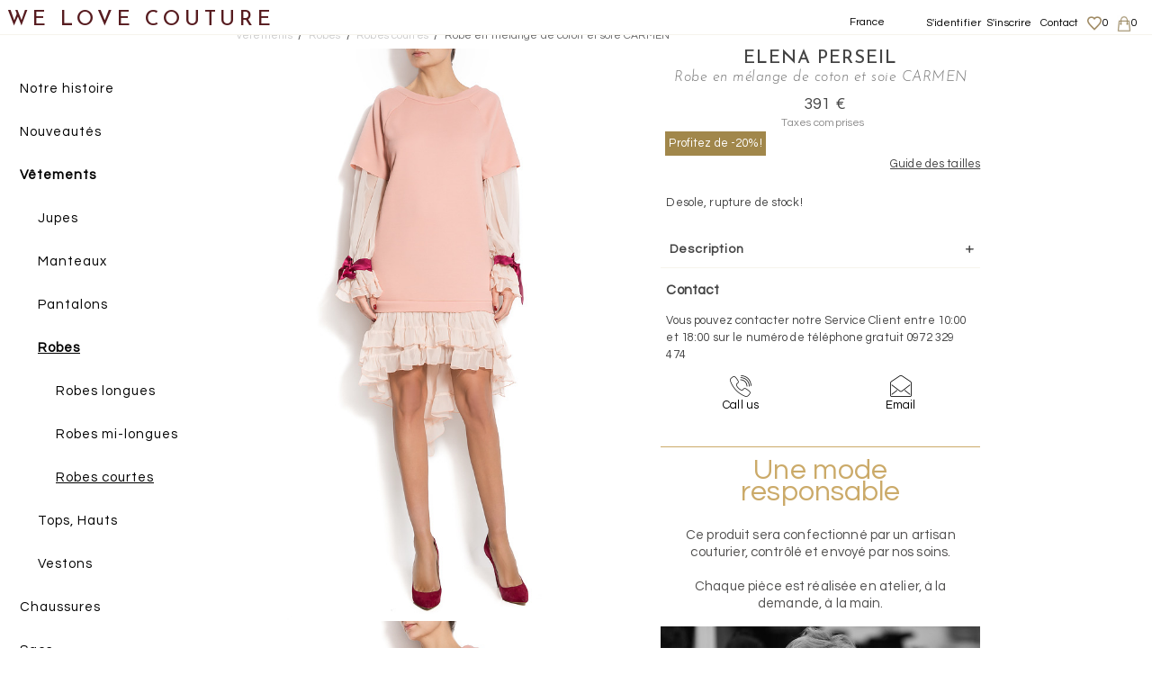

--- FILE ---
content_type: text/html; charset=utf-8
request_url: https://fr.welovecouture.com/elena-perseil/vetements/robes/robes-courtes/robe-en-mlange-de-coton-et-soie-carmen/
body_size: 18657
content:
<!doctype html>
<html>
<head>
        <title>Robe en mélange de coton et soie - Robes courtes Robes sur mesure</title>
            <link rel="canonical" href="https://fr.welovecouture.com/elena-perseil/vetements/robes/robes-courtes/robe-en-mlange-de-coton-et-soie-carmen"/>        <meta charset="utf-8">
    <meta http-equiv="X-UA-Compatible" content="IE=edge">
    <meta name="viewport" content="width=device-width, initial-scale=1, maximum-scale=1.0, user-scalable=0">
    <meta name="theme-color" content="#EEDDF0"/>
    <meta name="description" content="Dans sa dernière collection, Elena Perseil présente une robe en soie mélangée qui se distingue par un ourlet asymétrique. Extrêmement féminine,"/>
    <meta name="google-site-verification" content="7FoDS4BKGfeFl1PZ5Gt_vapnQmj4kCV3_2TR89NWQdk"/>
    <meta name="alexaVerifyID" content="U2Drv-Aqpzu_RIh8fLWI8vyGpvc"/>
    <meta name="p:domain_verify" content="4a85b906c9c64b4ba8902b2e6a2c7c73"/>
        <!-- Google Tag Manager -->
    <script>(function(w,d,s,l,i){w[l]=w[l]||[];w[l].push({'gtm.start':new Date().getTime(),event:'gtm.js'});var f=d.getElementsByTagName(s)[0],j=d.createElement(s),dl=l!='dataLayer'?'&l='+l:'';j.async=true;j.src='https://www.googletagmanager.com/gtm.js?id='+i+dl;f.parentNode.insertBefore(j,f);})(window,document,'script','dataLayer','GTM-M96H2M');</script>
    <!-- End Google Tag Manager -->
    <link href="https://fonts.googleapis.com/css2?family=Questrial&family=Josefin+Sans:ital,wght@0,100;0,300;0,500;0,600;0,700;1,100;1,300;1,600;1,700&display=swap" rel="stylesheet">
    <link rel="apple-touch-icon" sizes="180x180" href="https://static.welovecouture.com/css/img/apple-touch-icon.png?v=kPgXvKQn9e">
    <link rel="icon" type="image/png" sizes="32x32" href="https://static.welovecouture.com/css/img/favicon-32x32.png?v=kPgXvKQn9e">
    <link rel="icon" type="image/png" sizes="16x16" href="https://static.welovecouture.com/css/img/favicon-16x16.png?v=kPgXvKQn9e">
    <link rel="mask-icon" href="https://static.welovecouture.com/css/img/safari-pinned-tab.svg?v=kPgXvKQn9e" color="#5bbad5">
    <link rel="shortcut icon" href="https://static.welovecouture.com/css/img/favicon.ico?v=kPgXvKQn9e">
    <link rel="stylesheet" href="https://fr.welovecouture.com/css/allv3.min.css?_=1" type="text/css" media="print, projection, screen"/>
    <link rel="stylesheet" href="https://cdnjs.cloudflare.com/ajax/libs/font-awesome/4.7.0/css/font-awesome.min.css">
        <link rel="alternate" href="https://www.welovecouture.com/elena-perseil/clothing/dresses/mini/carmen-cotton-blend-and-silk-dress/" hreflang="en"/>
<link rel="alternate" href="https://ro.welovecouture.com/elena-perseil/imbracaminte/rochii/rochii-scurte/rochie-din-amestec-de-bumbac-si-matase-carmen/" hreflang="ro-ro"/>
<link rel="alternate" href="https://fr.welovecouture.com/elena-perseil/vetements/robes/robes-courtes/robe-en-mlange-de-coton-et-soie-carmen/" hreflang="fr-fr"/>
<link rel="alternate" href="https://uk.welovecouture.com/elena-perseil/clothing/dresses/mini/carmen-cotton-blend-and-silk-dress/" hreflang="en-gb"/>
    <!--    <script src="--><!--js/jquery/jquery.js" type="text/javascript"></script>-->
    <!--<script src="https://fr.welovecouture.com/js/jquery.validate.min.js" type="text/javascript"></script>-->
    <!--    <script src="--><!--js/jquery-ui-1.11.4.custom/jquery-ui.js" type="text/javascript"></script>-->
    <!--    <script src="--><!--js/owl.carousel.b3.js" type="text/javascript"></script><!-- 2.0.0 -->
    <script src="https://fr.welovecouture.com/js/libs.js" type="text/javascript"></script><!-- 2.0.0 -->
    <link rel="stylesheet" href="https://fr.welovecouture.com/js/jquery-ui/jquery-ui.css">

    <script src="https://fr.welovecouture.com/js/jquery-ui/jquery-ui.js"></script>
    <script src="https://fr.welovecouture.com/js/functions_new.js?_=11122019h" type="text/javascript"></script>
    <script src="https://fr.welovecouture.com/js/jquery-eu-cookie-law-popup.js"></script>
        <script type="text/javascript">var newsletteremailerror="E-mail incorrect !";var completeazausername="Completati username";var completeazaparola="Completati parola";var alegeculoare="Merci de choisir une couleur";var alegetimarime="Merci de choisir une taille";var nepareraustocepuizat="Desole, rupture de stock!";var stocepuizat="&Eacute;puis&eacute;";var error_email_invalid="Introduisez une adresse mail valide";var wish_general_error="Eroare server. Incercati din nou!";var formularul_contine_erori="Le formulaire comporte des erreurs";var toate_campurile_obligatorii="Tous les champs sont obligatoires";var login_err="Le mot de passe saisi est incorrect.";var mtm_confirm="&Ecirc;tes-vous s&ucirc;r de vouloir remplacer vos mensurations dans votre compte ?";var server='https://fr.welovecouture.com/';var server_img='https://img.welovecouture.com/';var ajax_urls=Array();ajax_urls['cos']="https://fr.welovecouture.com/cosAddProdus.php";ajax_urls['wish']="https://fr.welovecouture.com/addfav.php";var websites=Array();websites['ro']='https://ro.welovecouture.com/';websites['fr']='https://fr.welovecouture.com/';websites['en']='https://www.welovecouture.com/';var debug=false;var lang='fr';var blogvotnereusit='Votul nu s-a putut inregistra, va rugam incercati din nou!';var pgfinalcomanda='merci-pour-votre-commande';</script>

<script>(function(i,s,o,g,r,a,m){i[r]=i[r]||[],i['abtiming']=1*new Date();a=s.createElement(o),m=s.getElementsByTagName(o)[0];a.async=1;a.src=g;m.parentNode.insertBefore(a,m)})(window,document,'script','//try.abtasty.com/3e79ad67ab69bcf1a1507d94f308eddf.js','_abtasty');</script>
<style>.ui-menu .ui-menu-item{outline:none}.ui-menu{border:none!important;padding-top:10px;margin-top:30px!important;background-color:#fff;font-family:"Questrial",Arial,Helvetica,Verdana,sans-serif;font-size:14px}.ui-menu .ui-menu-item a{height:10px;border:none!important;font-style:inherit}ui-state-active,.ui-widget-content .ui-state-active,.ui-widget-header .ui-state-active,a.ui-button:active,.ui-button:active,.ui-button.ui-state-active:hover{background-color:#f2f3f5!important;text-decoration:underline;border:none;color:#000}</style>
</head>
<body class=" ">
<!-- Google Tag Manager (noscript) -->
<noscript><iframe src="https://www.googletagmanager.com/ns.html?id=GTM-M96H2M" height="0" width="0" style="display:none;visibility:hidden"></iframe></noscript>
<!-- End Google Tag Manager (noscript) -->


 
<span id="hu" data-id="0"></span>
<div id="langsw" class="col-xs-12 col-sm-12 hidden-md hidden-lg hidden-lg">
    <ul id="mobile-lang-switch-content" style="padding-left: 0; padding-right: 0;">
        <li id="inchide">X</li>
        <p style="font-size: 19px;text-align: center;font-weight: bold; margin-bottom: 2rem;">Pays, langue, devise</p>
        <li style="border-bottom: 1px solid black;margin-bottom: 0.8rem;">
            <a class="mobile-menu-lang menu-flag-fr" data-lang="fr" href="#">France <span style="color: #6f6d6d;">(selected)</span> <span id="currency">EUR</span></a>
        </li>
        <li>
            <a class="mobile-menu-lang menu-flag-uk" data-lang="uk" href="https://fr.welovecouture.com/setlang.php?lang=uk&goback=http%3A%2F%2Ffr.welovecouture.com%2Felena-perseil%2Fvetements%2Frobes%2Frobes-courtes%2Frobe-en-mlange-de-coton-et-soie-carmen%2F">Royaume-Uni <span id="currency">GPD</span></a>
        </li>
        <li>
            <a class="mobile-menu-lang menu-flag-us" data-lang="en" href="https://fr.welovecouture.com/setlang.php?lang=en&goback=http%3A%2F%2Ffr.welovecouture.com%2Felena-perseil%2Fvetements%2Frobes%2Frobes-courtes%2Frobe-en-mlange-de-coton-et-soie-carmen%2F">Europe <span id="currency">EUR</span></a>
        </li>
        <li>
            <a class="mobile-menu-lang menu-flag-ro" data-lang="ro" href="https://fr.welovecouture.com/setlang.php?lang=ro&goback=http%3A%2F%2Ffr.welovecouture.com%2Felena-perseil%2Fvetements%2Frobes%2Frobes-courtes%2Frobe-en-mlange-de-coton-et-soie-carmen%2F">Roumanie <span id="currency">RON</span></a>
        </li>
        <li>
            <a class="mobile-menu-lang menu-flag-fr" data-lang="fr" href="https://fr.welovecouture.com/setlang.php?lang=fr&goback=http%3A%2F%2Ffr.welovecouture.com%2Felena-perseil%2Fvetements%2Frobes%2Frobes-courtes%2Frobe-en-mlange-de-coton-et-soie-carmen%2F">France <span id="currency">EUR</span></a>
        </li>
        <li>
            <a class="mobile-menu-lang menu-flag-sa" data-lang="sa" href="https://fr.welovecouture.com/setlang.php?lang=sa-ar&goback=http%3A%2F%2Ffr.welovecouture.com%2Felena-perseil%2Fvetements%2Frobes%2Frobes-courtes%2Frobe-en-mlange-de-coton-et-soie-carmen%2F">Arabie Saoudite <span id="currency">SAR</span></a>
        </li>
        <li>
            <a class="mobile-menu-lang menu-flag-uae" data-lang="uae" href="https://fr.welovecouture.com/setlang.php?lang=uae-ar&goback=http%3A%2F%2Ffr.welovecouture.com%2Felena-perseil%2Fvetements%2Frobes%2Frobes-courtes%2Frobe-en-mlange-de-coton-et-soie-carmen%2F">United Arab Emirates <span id="currency">AED</span></a>
        </li>
        <li>
            <a class="mobile-menu-lang menu-flag-bh" data-lang="bh" href="https://fr.welovecouture.com/setlang.php?lang=bh-ar&goback=http%3A%2F%2Ffr.welovecouture.com%2Felena-perseil%2Fvetements%2Frobes%2Frobes-courtes%2Frobe-en-mlange-de-coton-et-soie-carmen%2F">Bahrein <span id="currency">BHD</span></a>
        </li>
        <li>
            <a class="mobile-menu-lang menu-flag-kw" data-lang="kw" href="https://fr.welovecouture.com/setlang.php?lang=kw-ar&goback=http%3A%2F%2Ffr.welovecouture.com%2Felena-perseil%2Fvetements%2Frobes%2Frobes-courtes%2Frobe-en-mlange-de-coton-et-soie-carmen%2F">Kuwait <span id="currency">KWD</span></a>
        </li>
        <li>
            <a class="mobile-menu-lang menu-flag-om" data-lang="om" href="https://fr.welovecouture.com/setlang.php?lang=om-ar&goback=http%3A%2F%2Ffr.welovecouture.com%2Felena-perseil%2Fvetements%2Frobes%2Frobes-courtes%2Frobe-en-mlange-de-coton-et-soie-carmen%2F">Oman <span id="currency">OMR</span></a>
        </li>
        <li>
            <a class="mobile-menu-lang menu-flag-qa" data-lang="qa" href="https://fr.welovecouture.com/setlang.php?lang=qa-ar&goback=http%3A%2F%2Ffr.welovecouture.com%2Felena-perseil%2Fvetements%2Frobes%2Frobes-courtes%2Frobe-en-mlange-de-coton-et-soie-carmen%2F">Qatar <span id="currency">QAR</span></a>
        </li>
        <li>
            <a class="mobile-menu-lang menu-flag-int" data-lang="int" href="https://fr.welovecouture.com/setlang.php?lang=int&goback=http%3A%2F%2Ffr.welovecouture.com%2Felena-perseil%2Fvetements%2Frobes%2Frobes-courtes%2Frobe-en-mlange-de-coton-et-soie-carmen%2F">International <span id="currency">USD</span></a>
        </li>
        <p style="font-size: 16px;text-align: center;">Vous pouvez choisir votre pays de livraison dans votre panier</p>
    </ul>
</div>
<div id="under-menu"></div>
<div id="menu-icon-close" class="hidden-md hidden-lg"></div>
<div id="mobile-menu" class="">
    <div id="menu-scroller">
        <ul class="big-links">
                            <li>
                    <a href="https://fr.welovecouture.com/p/a-propos-de-nous/">Notre histoire</a>
                </li>
            
            <li class="">
                <a class="arrow-mobile fontar" href="https://fr.welovecouture.com/nouveautes/">Nouveaut&eacute;s                                    </a>
            </li>
                                                <li class="tm-tier-1 opened">
                        <a class="tm-tier-1-a arrow-mobile fontar selected_cat" href="https://fr.welovecouture.com/achat-vetements/">
                            Vêtements                            <div class="selected open"></div>                        </a>
                                                    <ul class="subcategorii">
                                                                    <li class="">
                                        <a class="fontar " href="https://fr.welovecouture.com/achat-vetements/jupes/">
                                            Jupes                                                                                    </a>
                                                                                    <ul class="subsubcategorii">
                                                                                                    <li class="">
                                                        <a class=" fontar" href="https://fr.welovecouture.com/achat-vetements/jupes/jupes-courtes/">
                                                            Jupes courtes                                                                                                                    </a>
                                                    </li>
                                                                                                    <li class="">
                                                        <a class=" fontar" href="https://fr.welovecouture.com/achat-vetements/jupes/jupes-longues/">
                                                            Jupes longues                                                                                                                    </a>
                                                    </li>
                                                                                                    <li class="">
                                                        <a class=" fontar" href="https://fr.welovecouture.com/achat-vetements/jupes/jupes-mi-longues/">
                                                            Jupes mi-longues                                                                                                                    </a>
                                                    </li>
                                                                                            </ul>
                                                                            </li>
                                                                    <li class="">
                                        <a class="fontar " href="https://fr.welovecouture.com/achat-vetements/manteaux/">
                                            Manteaux                                                                                    </a>
                                                                            </li>
                                                                    <li class="">
                                        <a class="fontar " href="https://fr.welovecouture.com/achat-vetements/pantalons/">
                                            Pantalons                                                                                    </a>
                                                                                    <ul class="subsubcategorii">
                                                                                                    <li class="">
                                                        <a class=" fontar" href="https://fr.welovecouture.com/achat-vetements/pantalons/pantalons-droits/">
                                                            Pantalons droits                                                                                                                    </a>
                                                    </li>
                                                                                                    <li class="">
                                                        <a class=" fontar" href="https://fr.welovecouture.com/achat-vetements/pantalons/pantalons-larges/">
                                                            Pantalons larges                                                                                                                    </a>
                                                    </li>
                                                                                                    <li class="">
                                                        <a class=" fontar" href="https://fr.welovecouture.com/achat-vetements/pantalons/pantalons-taille-haute/">
                                                            Pantalons taille haute                                                                                                                    </a>
                                                    </li>
                                                                                                    <li class="">
                                                        <a class=" fontar" href="https://fr.welovecouture.com/achat-vetements/pantalons/shorts-bermudas/">
                                                            Shorts, Bermudas                                                                                                                    </a>
                                                    </li>
                                                                                            </ul>
                                                                            </li>
                                                                    <li class="opened">
                                        <a class="fontar selected_subcat" href="https://fr.welovecouture.com/achat-vetements/robes/">
                                            Robes                                            <div class="selected open"></div>                                        </a>
                                                                                    <ul class="subsubcategorii">
                                                                                                    <li class="">
                                                        <a class=" fontar" href="https://fr.welovecouture.com/achat-vetements/robes/robes-longues/">
                                                            Robes longues                                                                                                                    </a>
                                                    </li>
                                                                                                    <li class="">
                                                        <a class=" fontar" href="https://fr.welovecouture.com/achat-vetements/robes/robes-mi-longues/">
                                                            Robes mi-longues                                                                                                                    </a>
                                                    </li>
                                                                                                    <li class="">
                                                        <a class="selected_subsubcat fontar" href="https://fr.welovecouture.com/achat-vetements/robes/robes-courtes/">
                                                            Robes courtes                                                            <div class="selected"></div>                                                        </a>
                                                    </li>
                                                                                            </ul>
                                                                            </li>
                                                                    <li class="">
                                        <a class="fontar " href="https://fr.welovecouture.com/achat-vetements/tops-hauts/">
                                            Tops, Hauts                                                                                    </a>
                                                                                    <ul class="subsubcategorii">
                                                                                                    <li class="">
                                                        <a class=" fontar" href="https://fr.welovecouture.com/achat-vetements/tops-hauts/cardigans-boleros/">
                                                            Cardigans, Boleros                                                                                                                    </a>
                                                    </li>
                                                                                                    <li class="">
                                                        <a class=" fontar" href="https://fr.welovecouture.com/achat-vetements/tops-hauts/chemises/">
                                                            Chemises                                                                                                                    </a>
                                                    </li>
                                                                                                    <li class="">
                                                        <a class=" fontar" href="https://fr.welovecouture.com/achat-vetements/tops-hauts/chemisiers-tuniques/">
                                                            Chemisiers, Tuniques                                                                                                                    </a>
                                                    </li>
                                                                                                    <li class="">
                                                        <a class=" fontar" href="https://fr.welovecouture.com/achat-vetements/tops-hauts/gilets/">
                                                            Gilets                                                                                                                    </a>
                                                    </li>
                                                                                                    <li class="">
                                                        <a class=" fontar" href="https://fr.welovecouture.com/achat-vetements/tops-hauts/t-shirts/">
                                                            T-shirts                                                                                                                    </a>
                                                    </li>
                                                                                            </ul>
                                                                            </li>
                                                                    <li class="">
                                        <a class="fontar " href="https://fr.welovecouture.com/achat-vetements/vestons/">
                                            Vestons                                                                                    </a>
                                                                            </li>
                                                            </ul>
                                            </li>
                                                                <li class="tm-tier-1 ">
                        <a class="tm-tier-1-a arrow-mobile fontar " href="https://fr.welovecouture.com/achat-chaussures/">
                            Chaussures                                                    </a>
                                                    <ul class="subcategorii">
                                                                    <li class="">
                                        <a class="fontar " href="https://fr.welovecouture.com/achat-chaussures/chaussures-avec-talon/">
                                            Chaussures avec talon                                                                                    </a>
                                                                            </li>
                                                                    <li class="">
                                        <a class="fontar " href="https://fr.welovecouture.com/achat-chaussures/chaussures-sans-talon/">
                                            Chaussures sans talon                                                                                    </a>
                                                                            </li>
                                                            </ul>
                                            </li>
                                                                <li class="tm-tier-1 ">
                        <a class="tm-tier-1-a arrow-mobile fontar " href="https://fr.welovecouture.com/achat-sacs/">
                            Sacs                                                    </a>
                                                    <ul class="subcategorii">
                                                                    <li class="">
                                        <a class="fontar " href="https://fr.welovecouture.com/achat-sacs/pochettes/">
                                            Pochettes                                                                                    </a>
                                                                            </li>
                                                                    <li class="">
                                        <a class="fontar " href="https://fr.welovecouture.com/achat-sacs/sacs-a-main/">
                                            Sacs a main                                                                                    </a>
                                                                            </li>
                                                                    <li class="">
                                        <a class="fontar " href="https://fr.welovecouture.com/achat-sacs/sacs-porte-epaule/">
                                            Sacs porte epaule                                                                                    </a>
                                                                            </li>
                                                            </ul>
                                            </li>
                                                                <li class="tm-tier-1 ">
                        <a class="tm-tier-1-a arrow-mobile fontar " href="https://fr.welovecouture.com/achat-accessoires/">
                            Accessoires                                                    </a>
                                                    <ul class="subcategorii">
                                                                    <li class="">
                                        <a class="fontar " href="https://fr.welovecouture.com/achat-accessoires/bijoux/">
                                            BIJOUX                                                                                    </a>
                                                                                    <ul class="subsubcategorii">
                                                                                                    <li class="">
                                                        <a class=" fontar" href="https://fr.welovecouture.com/achat-accessoires/bijoux/bagues/">
                                                            Bagues                                                                                                                    </a>
                                                    </li>
                                                                                                    <li class="">
                                                        <a class=" fontar" href="https://fr.welovecouture.com/achat-accessoires/bijoux/boucles-doreilles/">
                                                            Boucles d’oreilles                                                                                                                    </a>
                                                    </li>
                                                                                                    <li class="">
                                                        <a class=" fontar" href="https://fr.welovecouture.com/achat-accessoires/bijoux/bracelets/">
                                                            Bracelets                                                                                                                    </a>
                                                    </li>
                                                                                                    <li class="">
                                                        <a class=" fontar" href="https://fr.welovecouture.com/achat-accessoires/bijoux/broches/">
                                                            Broches                                                                                                                    </a>
                                                    </li>
                                                                                                    <li class="">
                                                        <a class=" fontar" href="https://fr.welovecouture.com/achat-accessoires/bijoux/colliers/">
                                                            Collier, Sautoirs                                                                                                                    </a>
                                                    </li>
                                                                                            </ul>
                                                                            </li>
                                                                    <li class="">
                                        <a class="fontar " href="https://fr.welovecouture.com/achat-accessoires/ceintures/">
                                            Ceintures                                                                                    </a>
                                                                            </li>
                                                                    <li class="">
                                        <a class="fontar " href="https://fr.welovecouture.com/achat-accessoires/charpes/">
                                            Écharpes                                                                                    </a>
                                                                            </li>
                                                            </ul>
                                            </li>
                                                    <li class="">
                <a class="arrow-mobile fontar" href="https://fr.welovecouture.com/createurs/vente/">Cr&eacute;ateurs                    </a>
            </li>
                            <li class="">
                    <a class="arrow-mobile fontar" href="https://fr.welovecouture.com/mother-and-daughter/">Mère et fille                        </a>
                </li>
                        <li><a class="arrow-mobile fontar" style="color: #902d2d;" href="https://fr.welovecouture.com/theme-soldes">Soldes</a></li>
                        
            <!--<li class="menu-separator"></li>-->
            <li class="menu-brown visible-xs visible-sm" style="height: 8rem;"><a class="menu-sarah" href="https://fr.welovecouture.com/mon-compte/?tab=1">S'identifier</a><a class="menu-sarah2" href="https://fr.welovecouture.com/mon-compte/?tab=1">S'inscrire</a></li>            <div id="langswi-button" class="col-xs-12 col-sm-12 hidden-md hidden-lg hidden-lg border_b border_t mb10 arrow-mobile">
                <span class="mobile-menu-lang mobjoli menu-flag-fr">France</span>
            </div>
                    </ul>
                <div id="menu-social-links" class="visible-xs visible-sm">
            <a href="https://www.facebook.com/welovecouture/" target="_blank">
    <img src="https://static.welovecouture.com/tema/icons/FB7.png" class="social-icon"/>
</a>
<a href="https://www.instagram.com/welovecouturecom/?hl=ro" target="_blank">
    <img src="https://static.welovecouture.com/tema/icons/IN7.png" class="social-icon"/>
</a>
<a href="https://www.youtube.com/channel/UCFcoc8exuU13uz6qROwrn4A" target="_blank">
    <img src="https://static.welovecouture.com/tema/icons/YT7.png" class="social-icon"/>
</a>        </div>
    </div>
</div>

<div id="header" class="w100 pw5 text-center ">
    <div id="menu-icon" class="hidden-md hidden-lg"></div>
    <!--<div id="search-icon"></div>-->
    <span id="site_title">
                <span class="wlc-logo wlc-mobile visible-xs visible-sm"><a href="https://fr.welovecouture.com/">We Love Couture</a></span>
                <p class="wlc-slogan hidden-xs hidden-sm">Unique designers, unique clothing</p>
                <span class="wlc-logo hidden-xs hidden-sm"><a href="https://fr.welovecouture.com/">WE LOVE COUTURE</a> <p style="font-size:.9em; margin:.2em 0;"></p></span>
            </span>
    <div class="top_menu_links">
        <ul>

            <li class="hidden-sm hidden-xs"><a href="https://fr.welovecouture.com/mon-compte">S'identifier</a></li><li class="hidden-sm hidden-xs"><a href="https://fr.welovecouture.com/mon-compte">S'inscrire</a></li>            <li class="hidden-sm hidden-xs">
                <a href="https://fr.welovecouture.com/contact/">Contact</a>
            </li>
            <li class="">
                <a id="wishlist" href="https://fr.welovecouture.com/wishlist/"><i id="wishicon" class=""></i><span id="wish_number">0</span></a>
            </li>
            <li id="cos-holder" data-loaded="0">
                <a id="cos-icon" href="https://fr.welovecouture.com/panier/"><span id="nr_cos">0</span></a>
                <div id="micro-cos">
                    <div class="inside">
                        <div class="mc_holder">
                            <div class="mc_top text-center">Mon Panier</div>
                            <div class="ajax-loader"></div>
                            <div class="mc_body text-left">
                            </div>
                        </div>
                    </div>
                </div>
            </li>
                        <li class="hidden-sm hidden-xs lang-switcher-menu lang-switcher-item" style="margin-right: 45px;">
                <a href="javascript:;" id="lang-select">France</a>
            </li>
                    </ul>
    </div>
        <div class="header-texts hidden-sm hidden-xs dn">
        <div class="header-texts-holder">
            <div class="row">
                                    <div class="header-text-column col-xs-4 header_text_1">
                        <a href="https://fr.welovecouture.com/unique-designers">
                            <div class="ht-title">
                                <span class="hidden-xs hidden-sm"><span class="ht-bold">Créateurs</span> <span class="ht-grey">Uniques</span></span>
                                <span class="visible-xs visible-sm ht-bold">Créateurs uniques</span>
                            </div>
                        </a>
                        <div class="ht-body">
                            Your clothes tell a storry, now, you know it. We present you emerging and... <a href="https://fr.welovecouture.com/unique-designers/">more</a>                        </div>
                    </div>
                                    <div class="header-text-column col-xs-4 header_text_2">
                        <a href="https://fr.welovecouture.com/">
                            <div class="ht-title">
                                <span class="hidden-xs hidden-sm"><span class="ht-bold">Exclusive</span> <span class="ht-grey">morphological filtering</span></span>
                                <span class="visible-xs visible-sm ht-bold">morphological filters</span>
                            </div>
                        </a>
                        <div class="ht-body">
                            our unique designers will draw the dress of your dream... <a href="https://fr.welovecouture.com/">more</a>                        </div>
                    </div>
                                    <div class="header-text-column col-xs-4 header_text_3">
                        <a href="https://fr.welovecouture.com/sur-mesure-et-personnalisable">
                            <div class="ht-title">
                                <span class="hidden-xs hidden-sm"><span class="ht-bold">Des <strong>créateurs uniques</strong> pour une mode <strong>sur mesure</strong> et <strong>personnalisable</strong></span> <span class="ht-grey"></span></span>
                                <span class="visible-xs visible-sm ht-bold">Sur mesure & Personnalisé</span>
                            </div>
                        </a>
                        <div class="ht-body">
                            With Made to Measure anyone can create their own clothes and shoes... <a href="https://fr.welovecouture.com/made-to-measure/">more</a>                        </div>
                    </div>
                            </div>
            <div class="row arrows-holder">
                                    <a href="https://fr.welovecouture.com/unique-designers">
                        <div class="header-text-column col-xs-4 header_arrow_1">
                            <div class="ht-arrow"></div>
                        </div>
                    </a>
                                    <a href="https://fr.welovecouture.com/">
                        <div class="header-text-column col-xs-4 header_arrow_2">
                            <div class="ht-arrow"></div>
                        </div>
                    </a>
                                    <a href="https://fr.welovecouture.com/sur-mesure-et-personnalisable">
                        <div class="header-text-column col-xs-4 header_arrow_3">
                            <div class="ht-arrow"></div>
                        </div>
                    </a>
                            </div>
        </div>
    </div>
</div>

<div class="" id="lang-options">
    <ul>
        <p style="font-size: 17px;text-align: center;font-weight: bold; margin-bottom: 2rem;">Pays, langue, devise</p>
        <li style="border-bottom: 1px solid black;margin-bottom: 0.8rem; padding-left: 0; padding-right: 0;">
            <a class="mobile-menu-lang menu-flag-fr" data-lang="fr" href="#" style="display: block !important;">France <span style="color: #6f6d6d;">(selected)</span> <span id="currency">EUR</span></a>
        </li>
        <li class="menu-flag-fr"><a data-lang="fr" href="https://fr.welovecouture.com/setlang.php?lang=fr&goback=http%3A%2F%2Ffr.welovecouture.com%2Felena-perseil%2Fvetements%2Frobes%2Frobes-courtes%2Frobe-en-mlange-de-coton-et-soie-carmen%2F">France <span id="currency">EUR</span></a></li>
        <li class="menu-flag-uk"><a data-lang="uk" href="https://fr.welovecouture.com/setlang.php?lang=uk&goback=http%3A%2F%2Ffr.welovecouture.com%2Felena-perseil%2Fvetements%2Frobes%2Frobes-courtes%2Frobe-en-mlange-de-coton-et-soie-carmen%2F">Royaume-Uni <span id="currency">GPD</span></a></li>
        <li class="menu-flag-us"><a data-lang="en" href="https://fr.welovecouture.com/setlang.php?lang=en&goback=http%3A%2F%2Ffr.welovecouture.com%2Felena-perseil%2Fvetements%2Frobes%2Frobes-courtes%2Frobe-en-mlange-de-coton-et-soie-carmen%2F">Europe  <span id="currency">EUR</span></a></li>
        <li class="menu-flag-ro"><a data-lang="ro" href="https://fr.welovecouture.com/setlang.php?lang=ro&goback=http%3A%2F%2Ffr.welovecouture.com%2Felena-perseil%2Fvetements%2Frobes%2Frobes-courtes%2Frobe-en-mlange-de-coton-et-soie-carmen%2F">Roumanie <span id="currency">RON</span></a></li>
        <li class="menu-flag-sa">
            <a data-lang="sa" href="https://fr.welovecouture.com/setlang.php?lang=sa-ar&goback=http%3A%2F%2Ffr.welovecouture.com%2Felena-perseil%2Fvetements%2Frobes%2Frobes-courtes%2Frobe-en-mlange-de-coton-et-soie-carmen%2F">Arabie Saoudite <span id="currency">SAR</span></a>
        </li>
        <li class="menu-flag-uae">
            <a data-lang="uae" href="https://fr.welovecouture.com/setlang.php?lang=uae-ar&goback=http%3A%2F%2Ffr.welovecouture.com%2Felena-perseil%2Fvetements%2Frobes%2Frobes-courtes%2Frobe-en-mlange-de-coton-et-soie-carmen%2F">United Arab Emirates <span id="currency">AED</span></a>
        </li>
        <li class="menu-flag-bh">
            <a data-lang="bh" href="https://fr.welovecouture.com/setlang.php?lang=bh-ar&goback=http%3A%2F%2Ffr.welovecouture.com%2Felena-perseil%2Fvetements%2Frobes%2Frobes-courtes%2Frobe-en-mlange-de-coton-et-soie-carmen%2F">Bahrein <span id="currency">BHD</span></a>
        </li>
        <li class="menu-flag-kw">
            <a data-lang="kw" href="https://fr.welovecouture.com/setlang.php?lang=kw-ar&goback=http%3A%2F%2Ffr.welovecouture.com%2Felena-perseil%2Fvetements%2Frobes%2Frobes-courtes%2Frobe-en-mlange-de-coton-et-soie-carmen%2F">Kuwait <span id="currency">KWD</span></a>
        </li>
        <li class="menu-flag-om">
            <a data-lang="om" href="https://fr.welovecouture.com/setlang.php?lang=om-ar&goback=http%3A%2F%2Ffr.welovecouture.com%2Felena-perseil%2Fvetements%2Frobes%2Frobes-courtes%2Frobe-en-mlange-de-coton-et-soie-carmen%2F">Oman  <span id="currency">OMR</span></a>
        </li>
        <li class="menu-flag-qa">
            <a data-lang="qa" href="https://fr.welovecouture.com/setlang.php?lang=qa-ar&goback=http%3A%2F%2Ffr.welovecouture.com%2Felena-perseil%2Fvetements%2Frobes%2Frobes-courtes%2Frobe-en-mlange-de-coton-et-soie-carmen%2F">Qatar <span id="currency">QAR</span></a>
        </li>
        <li class="menu-flag-int">
            <a data-lang="int" href="https://fr.welovecouture.com/setlang.php?lang=int&goback=http%3A%2F%2Ffr.welovecouture.com%2Felena-perseil%2Fvetements%2Frobes%2Frobes-courtes%2Frobe-en-mlange-de-coton-et-soie-carmen%2F">International <span id="currency">USD</span></a>
        </li>
        <p style="font-size: 14px;text-align: center;">Vous pouvez choisir votre pays de livraison dans votre panier</p>
    </ul>
</div>
<div id="wish_popup">
    <p class="text-center">
        Cet article sera sauvegardé pendant 60 jours.        <br/>
        <br/>
        <a href="https://fr.welovecouture.com/wishlist">Voir la liste de vos envies</a>
    </p>
</div>
<div id="cos_popup">
    <p class="text-center">
        Le produit a été rajouté au panier        <br/>
        <br/>
        <a href="https://fr.welovecouture.com/panier">Voir panier</a>
    </p>
</div>
<div id="header-pusher" style="height: 30px;" class=""></div>
<div id="overlay"></div>
<script>$(document).ready(function(){$('.mobile-lang-switcher').click(function(){$('#menu-scroller').animate({scrollTop:1000},800);return false;});$("#langswi-button").click(function(){$("#langsw").show();});$("#inchide").click(function(){$("#langsw").hide();});$('#menu-icon').click(function(){$('#overlay').show();return false;});$('.serchbox').focusin(function(){$('#overlay2').animate({height:'1000px'},"fast");return false;});$('.serchbox').keydown(function(){$('#searchclear').show();});$("#searchclear").click(function(){$("#searchmob").val('');$('#overlay2').animate({height:'0px'},"fast");$('#searchclear').hide();});$('.sarchbox').keydown(function(){$('#searchclear2').show();});$("#searchclear2").click(function(){$(".search-box").val('');$('#searchclear2').hide();});$('#menu-icon-close').click(function(){$('#overlay').hide();return false;});});</script>


    <script type="text/javascript">jQuery(document).ready(function(){jQuery.ajax({type:"GET",url:'https://fr.welovecouture.com/_ajax.php',data:{action:'similarproducts',crossDomain:true,dataType:'jsonp',cache:false,page:'1',id:'34311',act:'ajax',lang:'fr',price:'&euro;'},success:function(response){console.log(response);console.log('-------------');jQuery(".add_more").html('<button data-next="'+response.next_page+'">More results</button>');jQuery.each(response.items,function(key,val){var new_item='<div class="item text-center srt" style="width:33%;">\n'+'    <div class="" id="wish_icon_43704" data-produs_id="'+val.produs_id+'">\n'+'        <div class=""></div>\n'+'    </div>\n'+'    <a href="https://fr.welovecouture.com/'+val.produs_href+'" target="_blank" class="prodclik similar">\n'+'        <img src="https://img.welovecouture.com/'+val.image_src+'tb-'+val.image_name+'" class="img-responsive center-block">\n'+'    </a>\n'+'    <a href="https://ro.welovecouture.com/'+val.produs_href+'/" target="_blank" class="prodclik similar">\n'+'        <span class="designername truncate"></span>\n'+'        <span class="produsname truncate">'+val.produs_name+'</span>\n'+'        <span class="produspret truncate"> '+val.produs_pret+' '+response.currency+'</span>\n'+'        <span class="produspretredus truncate"></span><br/>\n'+'    </a>\n'+'</div>';jQuery(".ajax_related_results").append(new_item);});}});jQuery(document.body).on('click','.add_more button',function(){jQuery(this).prop('disabled',true);jQuery(this).html('Loading ....');var next_page=jQuery(this).attr('data-next');jQuery.ajax({type:"GET",url:'https://fr.welovecouture.com/_ajax.php',crossDomain:true,dataType:'JSON',jsonp:false,jsonpCallback:"",cache:false,data:{action:'similarproducts',page:next_page,id:'34311',act:'ajax',lang:'fr',price:'&euro;'},success:function(response){jQuery.each(response.items,function(key,val){console.log(response);var new_item='<div class="item text-center srt" style="width:33%;">\n'+'    <div class=" " id="wish_icon_43704" data-produs_id="'+val.produs_id+'">\n'+'        <div class=" "></div>\n'+'    </div>\n'+'    <a href="https://ro.welovecouture.com/'+val.produs_href+'"  target="_blank"  class="prodclik similar">\n'+'        <img src="https://img.welovecouture.com/'+val.image_src+'tb-'+val.image_name+'" class="img-responsive center-block">\n'+'    </a>\n'+'    <a href="https://ro.welovecouture.com/'+val.produs_href+'/" target="_blank" class="prodclik similar">\n'+'        <span class="designername truncate"></span>\n'+'        <span class="produsname truncate">'+val.produs_name+'</span>\n'+'        <span class="produspret truncate"> '+val.produs_pret+' '+response.currency+'</span>\n'+'        <span class="produspretredus truncate"></span><br/>\n'+'    </a>\n'+'</div>';jQuery(".ajax_related_results").append(new_item);});if(response.next_page!=0){var item_nth=((response.next_page-2)*6)+1;if(item_nth<=0){item_nth=1;}console.log("-----");console.log("nextpage "+response.next_page);console.log("item_nth "+item_nth);console.log("-----");$('html, body').animate({scrollTop:$(".show_desktop .item:nth-child("+item_nth+")").offset().top},1000);jQuery(".add_more").html('<button data-next="'+response.next_page+'">More results</button>');jQuery(this).prop('disabled',false);}else{jQuery(".add_more").html('');}}});console.log(next_page);})})</script>
<style>.quotes{display:none}.notifier{height:48px}.item{min-height:0}</style>
        <div id="big-image">
            <div class="big-image-prev big-image-arrow" data-direction="-1"><</div>
            <div class="big-image-next big-image-arrow" data-direction="1">></div>
            <img id="big-image-real-img" src=""/>
        </div>
        <div class="container-fluid">
            <div id="dreapta">
                <div class="container-fluid">
                                             <div class="row dn">
                            <div class="col-xs-12 hidden-sm hidden-md hidden-xl hidden-lg">
                                <div class="notifier">
                                    <a href="https://fr.welovecouture.com/wlc-connect/">
                                        <p style="text-align: center;font-size: 12px;height: 0.8rem;margin: 0.8rem;" id="flip">Envie de profiter de -20%, sur tout, toute l’année?<span style="float: right; padding-right: 10px; font-size: 13px;">+</span></p>
                                    </a>
                                </div>
                            </div>
                            <div class="hidden-xs col-lg-12">
                                <div class="notifier">
                                    <p style="text-align: center;font-size: 14px; margin: 0.5rem;"><a href="https://fr.welovecouture.com/wlc-connect/">Envie de profiter de -20%, sur tout, toute l’année? Nous changeons les règles, ici</a></p>

                                </div>
                            </div>
                         </div>
                                                                                 <div class="row mb5">
                        <div class="col-xs-12">
                            <div id="breadcrumb">
                                                                    <a href="https://fr.welovecouture.com/achat-vetements/">
                                        Vetements</a>
                                    &nbsp;/&nbsp;
                                    <a href="https://fr.welovecouture.com/achat-vetements/robes/">
                                        Robes</a>
                                      &nbsp;/&nbsp; <a href="https://fr.welovecouture.com/achat-vetements/robes/robes-courtes/">Robes courtes</a> &nbsp;/&nbsp; <a href="https://fr.welovecouture.com/elena-perseil/vetements/robes/robes-courtes/robe-en-mlange-de-coton-et-soie-carmen/" class="actual">Robe en mélange de coton et soie CARMEN</a>
                                                            </div>
                        </div>
                    </div>
                </div>
                <div id="titluri-mobile" class="tasty_hidden container-fluid">
                    <div class="row visible-xs" style="padding-top:15px; padding-bottom: 10px; border-top:10px #2F1000 solid;">
                                <div class="tasty_designer_title">
                                    <h3 class="proddesigner">
                                        <a href="https://fr.welovecouture.com/elena-perseil">Elena Perseil</a>
                                    </h3>
                                    <h1 class="prodname">
                                        Robe en mélange de coton et soie CARMEN                                    </h1>
                                </div>
                                <div class="row text-center">
                                                                                                                    <span class="pp-pret-big pp-pret-gri">391 &euro;</span>
                                                                                                            </div>
                                <div class="clearfix"></div>
                            </div>                </div>
                <div class="container-fluid">
                    <div class="row">
                        <div id="pozecount" class="visible-xs"><span class="current">01</span>/04</div>
                        <div id="zoom" class="visible-xs">Zoom +</div>
                        <div class="bigthumbs-holder owl-carousel">
                                                            <div class="big_thumb" id="big_thumb_0" data-bigimg="0">
                                    <img src="https://img.welovecouture.com/pictures/products/17/01/34311/17-ian-17-515-(1).jpg" alt="Robe en mélange de coton et soie CARMEN Elena Perseil image 0"/>
                                </div>
                                                                <div class="big_thumb" id="big_thumb_1" data-bigimg="1">
                                    <img src="https://img.welovecouture.com/pictures/products/17/01/34311/17-ian-17-515-(2).jpg" alt="Robe en mélange de coton et soie CARMEN Elena Perseil image 1"/>
                                </div>
                                                                <div class="big_thumb" id="big_thumb_2" data-bigimg="2">
                                    <img src="https://img.welovecouture.com/pictures/products/17/01/34311/17-ian-17-515-(3).jpg" alt="Robe en mélange de coton et soie CARMEN Elena Perseil image 2"/>
                                </div>
                                                                <div class="big_thumb" id="big_thumb_3" data-bigimg="3">
                                    <img src="https://img.welovecouture.com/pictures/products/17/01/34311/DD1B1467.JPG" alt="Robe en mélange de coton et soie CARMEN Elena Perseil image 3"/>
                                </div>
                                                        </div>
                        <div id="pp-holder" class="pp-text-holder fl">
                            <div id="morepics" class="hidden-xs">V</div>
                            <div class="prod-info prod-spacedown">
                                <div class="prod-name fl">
                                    <h3 class="proddesigner clearfix">
                                        <a class="fl" href="https://fr.welovecouture.com/elena-perseil" style="text-align: center;width: 100%;">Elena Perseil</a>
                                                                            </h3>
                                    <h1 class="prodname">
                                        Robe en mélange de coton et soie CARMEN                                    </h1>
                                </div>
                                <div class="pag-prod-pret fr">
                                                                                                                                                                                                                                        <span class="pp-pret-big pp-pret-gri" data-original-price="&euro;">
                                            <span class="product-price-span">
                                                &nbsp;<span class="bidi-plaintext">391</span>
                                                                                            </span>
                                            &euro; <span style="color: #8c8b8b;font-size: 12px;display: block;">Taxes comprises</span> 
                                        </span>
                                                                                <span style="background: #a1874b;float: left;padding: 4px;"><a href="https://fr.welovecouture.com/wlc-connect/" class="abonnement-page-buton" style="color: white;">Profitez de -20%!</a></span>
                                                                                                                                                        <input type="hidden" value="391" id="prod_init_price"/>
                                </div>
                                                                        <div class="col-xs-12 text-left" style="position: relative; margin-bottom: 7px;">
                                                                                            <a href="#" class="ghidmarimi dn" style="font-size: 12px;text-decoration: underline;position: absolute;right: 0%;" onclick="return popup('https://fr.welovecouture.com/templates/new/paginaprodus/ghidmarimi-fr.html', 750, 920, 'auto', 'guide des tailles-fr');">Guide des tailles</a>
                                                <span id="myBtn" style="cursor: pointer;text-decoration: underline; position: absolute;right: 0%;">Guide des tailles</span>
                                                <div id="myModal" class="modal">
                                                    <div class="modal-content" style="width: 80%;">
                                                      <span class="close">&times;</span>
                                                      <meta http-equiv="Content-Type" content="text/html; charset=utf-8"/>
<meta name="viewport" content="width=device-width, initial-scale=1.0"></meta> 
<style>.table-scroll{position:relative;max-width:400px;margin:0 auto;overflow:hidden;border:1px solid #fff}@media screen and (min-width:767px){.table-scroll{max-width:80%!important}}.table-wrap{width:100%;overflow:auto}.table-scroll table{width:100%;margin:auto;border-collapse:separate;border-spacing:0}.table-scroll th,.table-scroll td{padding:5px 10px;border:1px solid #fff;white-space:nowrap;vertical-align:top}.table-scroll thead,.table-scroll tfoot{}.clone{position:absolute;top:0;left:0;pointer-events:none}.clone th,.clone td{visibility:hidden}.clone td,.clone th{border-color:transparent}.clone tbody th{visibility:visible}.clone .fixed-side{border:1px solid #fff;background:#eee;visibility:visible}.clone thead,.clone tfoot{}.hover{background-color:#eaa5a5!important}.hover2{background-color:#e25454!important}.darkgray{background-color:#e6e6e6}.lightgray{background-color:#f5f5f5}td{text-align:center!important}</style> 
<div align="center">
    <span class="descriere-pagina-mtm mt20 pw10">
                <strong>Problèmes de tailles ?<br/>Commandez vos <a href="http://fr.welovecouture.com/sur-mesure-et-personnalisable/" target="_blank" style="color:inherit; text-decoration: underline;">produits sur mesure</a>, aucune contrainte : <span class="red">retour gratuit, remboursement en 24 heures</span>.</strong>
    </span>     
    <div class="register-title">Guide des tailles v&ecirc;tements :</div>
<div id="table-scroll" class="table-scroll">
  <div class="table-wrap">
    <table class="main-table">
        <colgroup></colgroup>
        <colgroup class="darkgray"></colgroup>
        <colgroup class="lightgray"></colgroup>
        <colgroup class="darkgray"></colgroup>
        <colgroup class="lightgray"></colgroup>
        <colgroup class="darkgray"></colgroup>
        <colgroup class="lightgray"></colgroup>
        <colgroup class="darkgray"></colgroup>
        <colgroup class="lightgray"></colgroup>
        <colgroup class="darkgray"></colgroup>
        <colgroup class="lightgray"></colgroup>
        <colgroup class="darkgray"></colgroup>
      <thead>
        <tr>
          <th class="fixed-side" scope="col" style="font-weight: normal;">Mesures</th>
          <th scope="col" style="font-weight: normal;">XXS</th>
          <th scope="col" style="font-weight: normal;">XXS</th>
          <th scope="col" style="font-weight: normal;">XS</th>
          <th scope="col" style="font-weight: normal;">S</th>
          <th scope="col" style="font-weight: normal;">S</th>
          <th scope="col" style="font-weight: normal;">M</th>
          <th scope="col" style="font-weight: normal;">M</th>
          <th scope="col" style="font-weight: normal;">L</th>
          <th scope="col" style="font-weight: normal;">L</th>
          <th scope="col" style="font-weight: normal;">XL</th>
          <th scope="col" style="font-weight: normal;">XL</th>
        </tr>
      </thead>
      <tbody>
        <tr>
          <th class="fixed-side" style="font-weight: normal;">France</th>
          <td>30</td>
          <td>32</td>
          <td>34</td>
          <td>36</td>
          <td>38</td>
          <td>40</td>
          <td>42</td>
          <td>44</td>
          <td>46</td>
          <td>48</td>
          <td>52</td>
        </tr>
        <tr>
          <th class="fixed-side" style="font-weight: normal;">Italie</th>
          <td>32</td>
          <td>34</td>
          <td>36</td>
          <td>38</td>
          <td>40</td>
          <td>42</td>
          <td>44</td>
          <td>46</td>
          <td>48</td>
          <td>50</td>
          <td>52</td>
        </tr>
        <tr>
          <th class="fixed-side" style="font-weight: normal;">UK</th>
          <td>2</td>
          <td>4</td>
          <td>6</td>
          <td>8</td>
          <td>10</td>
          <td>12</td>
          <td>14</td>
          <td>16</td>
          <td>18</td>
          <td>20</td>
          <td>22</td>
        </tr>
        <tr>
          <th class="fixed-side" style="font-weight: normal;">US</th>
          <td>000</td>
          <td>00</td>
          <td>0</td>
          <td>2</td>
          <td>4</td>
          <td>6</td>
          <td>8</td>
          <td>10</td>
          <td>12</td>
          <td>14</td>
          <td>16</td>
        </tr>
        <tr>
          <th class="fixed-side" style="font-weight: normal;">Tour de poitrine<br/> (cm/in)</th>
          <td>70/74 - 27/28.5</td>
          <td>74/78 - 28.5/30.5</td>
          <td>78/82 - 30.5/32</td>
          <td>82/86 - 32/33.5</td>
          <td>86/90 - 33.5/35</td>
          <td>90/94 - 35/36.5</td>
          <td>94/98 - 36.5/38</td>
          <td>98/102 - 38/39.5</td>
          <td>102/106 - 39.5/41.5</td>
          <td>106/110 - 41.5/43.5</td>
          <td>110/116 - 43.5/46.5</td>
        </tr>
        <tr>
          <th class="fixed-side" style="font-weight: normal;">Tour de taille<br/> (cm/in)</th>
          <td>50/54 - 19.5/21</td>
          <td>54/58 - 21/22.5</td>
          <td>58/62 - 22.5/24</td>
          <td>62/66 - 24/25.5</td>
          <td>66/70 - 25.5/27.5</td>
          <td>70/74 - 27.5/28.5</td>
          <td>74/78 - 28.5/30.5</td>
          <td>78/82 - 30.5/32</td>
          <td>82/86 - 32/33.5</td>
          <td>86/90 - 33.5/36.5</td>
          <td>90/98 - 36.5/38.5</td>
        </tr>
        <tr>
          <th class="fixed-side" style="font-weight: normal;">Tour de hanches<br/> (cm/in)</th>
          <td>76/80 - 29.5/31</td>
          <td>80/84 - 31/32.5</td>
          <td>84/88 - 32.5/34</td>
          <td>88/92 - 34/35.5</td>
          <td>92/96 - 35.5/37.5</td>
          <td>96/100 - 37.5/39</td>
          <td>100/104 - 39/40.5</td>
          <td>108/112 - 40.5/42</td>
          <td>108/112 - 42/43.5</td>
          <td>112/116 - 43.5/46</td>
          <td>116/122 - 46/48.5</td>
        </tr>
      </tbody>
    </table>
  </div>
</div>
</div>
<script>jQuery(document).ready(function(){jQuery(".main-table").clone(true).appendTo('#table-scroll').addClass('clone');$(function(){$(".main-table").delegate('td','mouseover mouseleave',function(e){if(e.type==='mouseover'){$(this).addClass("hover2");$(this).parent().addClass("hover");$("colgroup").eq($(this).index()).addClass("hover");}else{$(this).removeClass("hover2");$(this).parent().removeClass("hover");$("colgroup").eq($(this).index()).removeClass("hover");}});$(".main-table").delegate('td','touchstart touchend',function(e){if(e.type=='touchstart'){$(this).addClass("hover2");$(this).parent().addClass("hover");$("colgroup").eq($(this).index()).addClass("hover");}else{$(this).removeClass("hover2");$(this).parent().removeClass("hover");$("colgroup").eq($(this).index()).removeClass("hover");}});});});</script>                                                    </div>
                                                </div>
                                                                                    </div>
                                                                    <div class="clearfix"></div>
                            </div>
                            <div class="prod-actions">
                                <div id="sectiuneAdaugaCos">
                                    <div class="prod-selects prod-spacedown row">
                                                                                    <div class="col-xs-12">
                                                                                                        <div id="marime-holder" class="center-block marime-holder-cont">
                                                            <select id="marime" name="marime" class="marime"><option value="-1">Choisir la taille</option><option value="s">S</option><option value="m">M</option><option value="l">L</option><option value="xl">XL</option></select>                                                        </div>
                                                                                                                                                                <div class="prod-sau">
                                                        <span>ou</span>
                                                    </div>
                                                    <div class="prod-mtm-holder text-center">
                                                        <a href="https://fr.welovecouture.com/mtm/?p=1&t=1&pid=34311" id="mtm_masuri_produs">Commande sur mesure                                                        </a>
                                                    </div>
                                                                                                                                            </div>
                                                                            </div>
                                    <div class="prod-butoane prod-spacedown row">
                                                                                    <div class="col-xs-12">
                                                <button class="buton-adaugaincos buton-adaugaincos-fr buton dark-red-button btn-block" name="submit_btn" id="submit_btn" onclick="ga('send', 'event', 'ProductPage', 'ClickButton', 'AddToShoppingBag');
                                                        return checkSubmit();">Ajouter au panier</button>
                                            </div>
                                            <div class="col-xs-2 dn">
                                                <button class="buton-adaugainwishlist buton buton-gri btn-block" onclick="checkSubmitWish();
                                                        return false;"><img id="heart" src="https://static.welovecouture.com/img/heart.png"/></button>
                                            </div>
                                                                            </div>
                                    <div class="row">
                                                                            </div>
                                </div>
                                                                            <div class="col-xs-12" id="stoc_epuizat">Desole, rupture de stock!</div>
                                            <script>$('#sectiuneAdaugaCos').addClass('dn');</script>
                                                                                                                                                <div></div>
                                                                <div id="tabContact" class="prod-delivery prod-acc">
                                    <div id="tabDeliveryTitle" class="prod-acc-title">Livraison, Retour gratuit, Remboursement 24h</div>
                                    <div class="prod-description-full">

                                        <p><strong>Livraison</strong><br/>

                                            En tarif standard il faut compter 4/5 jours ouvrés de livraison par transporteur rapide, DHL. Délai auquel vous devez rajouter 8 jours ouvr&eacute;s de confection. Frais de transport à partir de 6 €                                        </p>

                                        <p><strong>Retour gratuit</strong><br/>
                                            Sur mesure, personnalisé ou taille standard, vous pouvez retourner votre produit sous 14 jours. <br/>Procédure : il suffit de nous envoyer un email, un coursier (DHL) se présentera au lieu et à la date de votre choix.                                        </p>

                                        <p><strong>Remboursement en moins de 24 heures </strong><br/>
                                            Dès réception du produit retourné vous serez crédité de la somme déboursée (incluant le transport) pour son achat en moins de 24 heures.                                        </p>

                                    </div>
                                </div>
                                <div id="sectiuneDescriere2">
                                    <div id="tabDescription" class="prod-description prod-acc">
                                        <div id="tabDescriptionTitle" class="prod-acc-title">Description</div>
                                        <div class="prod-description-full">
                                                                                        <!-- SARA2-->                                            <br/>Dans sa dernière collection, Elena Perseil présente une robe en soie mélangée qui se distingue par un ourlet asymétrique. Extrêmement féminine, elle arbore une coupe légèrement ample, un décolleté bateau et des nœuds de couleur contrastante, qui lui offrent une allure romantique.  Pour ajouter du glamour à la tenue, associez-la à une pochette de type clutch et à des chaussures à talon haut.
ul><li>Composition: coton 50%, soie 50%</li>
<li>Longueur article: 114 cm</li>
<li>Entretien: nettoyage à sec</li></ul>
La taille du mannequin est de 175 cm. Ses mensurations (cm) : 87-57-90. Il porte l'article en taille S (36).

                                        </div>
                                                                                <div class="prod-code" style="color: #571c20;font-size: 12px;">Code de produit: #carmen02</div>
                                    </div>


                                                                            <div id="tabPerso" class="prod-personalizeaza prod-acc full-height dn">
                                            <div id="tabPersoTitle" class="prod-acc-title">
    Personnalisez cet article !</div>
<div class="prod-description-full">
    <form id="form_personalizeaza" method="post">
        <input type="hidden" id="personalizeaza_id" value="34311"/>
        <div id="div_holder_personalizeaza">
            <textarea name="personalizeaza_text" id="personalizeaza_text" placeholder="Couleurs, matériaux, formes, accessoires..."></textarea>
            <div class="clear"></div>
            <div class="row">
                <div class="col-xs-6">
                    <input type="text" placeholder="Votre adresse email " name="personalizeaza_email" id="personalizeaza_email" style=""/>
                </div>
                <div class="col-xs-6">
                    <button class="buton-personalizare buton buton-gri" name="submit" id="submit" onclick="ga('send', 'event', 'ProductPage', 'ClickButton', 'CistomizeRequest');">Envoyer</button>
                </div>
            </div>
        </div>
        <br/><span id="personalizeaza_response" style="color:green; display:none;"></span>
    </form>
    <div>
        <a href="https://fr.welovecouture.com/demandes-de-personnalisations/" style="text-align: center;font-size: 14px;padding-bottom: 1rem;display: block;">Découvrez des milliers de produits personnalisés achetés par nos clients</a>
    </div>
</div>
<div id="perso-holder" style="display: none;" data-produs_id="34311" data-get-url="https://fr.welovecouture.com/_ajax.php" data-action="perso" data-limit="3" data-page="0">
    <div class="body"></div>
    <div class="load-more"><a href="javascript:void(0);" class="load-more-perso">Incarca mai multe</a></div>
</div>
                                        </div>
                                                                                                        </div>
                                                                <div class="row mt10 border_b dn">
                                    <div class="prod-description-full">
                                        <div class="col-xs-6 mb10">
                                            <img src="[data-uri]" border="0"/> <a href="tel:09-72-32-94-74">09-72-32-94-74</a>
                                        </div>
                                        <div class="col-xs-6 text-right mb10">
                                            D&eacute;lai de confection: 8 jours ouvr&eacute;s                                        </div>
                                    </div>
                                </div>
                            </div>
                            <div class="mb10" style="display: inline-block; width: 100%;">
                                <div class="col-xs-12">
                                    <h3 style="">Contact</h3>
                                    <p>Vous pouvez contacter notre Service Client entre 10:00 et 18:00 sur le numéro de téléphone gratuit 0972 329 474</p>
                                </div>
                                                                <div class="col-xs-6 text-center">
                                    <a href="tel:09-72-32-94-74" class="link"><img src="https://static.welovecouture.com/img/icon-phone.png"/></a>
                                    <p id="suzi">Call us</p>
                                </div>
                                <div class="col-xs-6 text-center">
                                    <a href="mailto:contact@welovecouture.com" class="link"><img src="https://static.welovecouture.com/img/icon-email.png"/></i></a>
                                    <p id="suzi">Email</p>
                                </div>
                                                            </div>
                            <div class="prod-social dn" id="social">
                                <div class="row">
                                    <div class="col-xs-8">
                                        <!--<div style="margin-top:5px; width:390px; border-top:1px #e8e8e8 solid; line-height:10px;">
    <div style="margin-top:15px; vertical-align:top;">
        <iframe src="http://www.facebook.com/plugins/like.php?locale=fr_FR&href=https%3A%2F%2Ffr.welovecouture.com%2Felena-perseil%2Fvetements%2Frobes%2Frobes-courtes%2Frobe-en-mlange-de-coton-et-soie-carmen%2F&layout=button_count&show_faces=false&width=120&action=like&font=verdana&colorscheme=light" scrolling="no" frameborder="0" style="border:none; overflow:hidden; width:120px; height:22px" allowTransparency="true"></iframe>      
        <a href="https://twitter.com/share" class="twitter-share-button" data-count="none">Tweet</a>
        <script>!function(d, s, id) {
                var js, fjs = d.getElementsByTagName(s)[0];
                if (!d.getElementById(id)) {
                    js = d.createElement(s);
                    js.id = id;
                    js.src = "//platform.twitter.com/widgets.js";
                    fjs.parentNode.insertBefore(js, fjs);
                }
            }(document, "script", "twitter-wjs");</script>&nbsp; &nbsp;
        <a href="http://pinterest.com/pin/create/button/?url=https%3A%2F%2Ffr.welovecouture.com%2Felena-perseil%2Fvetements%2Frobes%2Frobes-courtes%2Frobe-en-mlange-de-coton-et-soie-carmen%2F&media=https://fr.welovecouture.com/pictures/products/17/01/34311/17-ian-17-515-(1).jpg" class="pin-it-button" count-layout="none"><img border="0" src="//assets.pinterest.com/images/PinExt.png" title="Pin It" /></a>
        &nbsp; &nbsp; <g:plusone size="medium" annotation="none"></g:plusone>

    </div>
</div>-->
<a href="http://www.facebook.com/share.php?u=https%3A%2F%2Ffr.welovecouture.com%2Felena-perseil%2Fvetements%2Frobes%2Frobes-courtes%2Frobe-en-mlange-de-coton-et-soie-carmen%2F&title=Robe en mélange de coton et soie - Robes courtes Robes sur mesure" target="_blank">
    <img src="[data-uri]" class="social-icon"/>
</a>
<a href="http://twitter.com/home?status=Robe+en+m%C3%A9lange+de+coton+et+soie+-+Robes+courtes+Robes+sur+mesure+-+https%3A%2F%2Ffr.welovecouture.com%2Felena-perseil%2Fvetements%2Frobes%2Frobes-courtes%2Frobe-en-mlange-de-coton-et-soie-carmen%2F" target="_blank">
    <img src="[data-uri]" class="social-icon"/>
</a>
<a href="http://www.pinterest.com/pin/create/button/?url=https%3A%2F%2Ffr.welovecouture.com%2Felena-perseil%2Fvetements%2Frobes%2Frobes-courtes%2Frobe-en-mlange-de-coton-et-soie-carmen%2F&media=https%3A%2F%2Fimg.welovecouture.com%2Fpictures%2Fproducts%2F17%2F01%2F34311%2F17-ian-17-515-%281%29.jpg&description=Robe+en+m%C3%A9lange+de+coton+et+soie+-+Robes+courtes+Robes+sur+mesure" target="_blank">
    <img src="[data-uri]" class="social-icon"/>
</a>
<a href="https://plus.google.com/share?url=https%3A%2F%2Ffr.welovecouture.com%2Felena-perseil%2Fvetements%2Frobes%2Frobes-courtes%2Frobe-en-mlange-de-coton-et-soie-carmen%2F" target="_blank">
    <img src="[data-uri]" class="social-icon"/>
</a>                                    </div>
                                </div>

                                                            </div>
                            <div class="dn tibi-sarah">
                                <div class="row">
                                    <div class="col-xs-12">
                                        <p>A propos du designer</p>
                                        Elena Perseil est diplômée de l'Université d'Esmod à Paris. Elle a travaillé dans plusieurs maisons de mode à Paris puis                                                                                <a href="https://fr.welovecouture.com/elena-perseil">voir plus</a>
                                    </div>
                                </div>
                            </div>
                            <div class="prod-recomandate">
                                                            </div>
                                                                                                                    <div class="tibi-sarah" style="border-top: solid #cbaa69 1px;">
                                    <div class="row">
                                        <div class="col-xs-12">
                                            <p class="diferiti"><span class="diferiti2">Une mode responsable <br/><br/></span>Ce produit sera confectionné par un artisan couturier, contrôlé et envoyé par nos soins. <br/><br/>Chaque pièce est réalisée en atelier, à la demande, à la main.</p>
                                            <img src="https://static.welovecouture.com/tema/Valentine/croitoreasa1.jpg" class="w100"/>
                                        </div>
                                    </div>
                                </div>
                                                        <!-- ajax fields -->
                            <input type="hidden" name="produs_cod" id="produs_cod" value="carmen02"/>
                            <form id="adaugaincos" method="post" action="https://fr.welovecouture.com/cosAddProdus.php">
                                <input type="hidden" name="produs_id" id="produs_id" value="34311"/>
                                <input type="hidden" name="marime_mtm" id="marime_mtm" value=""/>
                                <input type="hidden" name="marime" id="marime_cos" value=""/>
                                <input type="hidden" name="cantitate" id="cantitate" value="1"/>
                                <input type="hidden" name="url_redirect" id="url_redirect" value="https://fr.welovecouture.com/elena-perseil/vetements/robes/robes-courtes/robe-en-mlange-de-coton-et-soie-carmen/"/>
                            </form>
                            <!-- end ajax fields -->

                                                    </div>
                    </div>
                </div>
            </div>
        </div>
        <div class="dn" id="dl-pagina-produs" data-pret="391" data-breadcrumb="Rochii scurte" data-currency="EUR" data-name="Robe en mélange de coton et soie CARMEN" data-cod="carmen02" data-designer="Elena Perseil"></div>
        <!--
                <a href=""><div class="slideprodus" id="slide-prev">
                        <img class="slideprodus-image fl" />
                        <div class="slideprodus-arrow fl"><</div>
                    </div>
                </a>
                <a href="">
                    <div class="slideprodus" id="slide-next">
                        <div class="slideprodus-arrow fl">></div>
                        <img class="slideprodus-image fl" />
                    </div>
                </a>-->
        <script>$(document).ready(function(){$(".buton-adaugainwishlist").click(function(){$("#heart").attr("src","https://static.welovecouture.com/img/heart2.png");});});</script>
        <script>$(document).ready(function(){$("#flip").click(function(){$("#panel").slideToggle("fast");});});</script>
        <script>var bigimages=['https://img.welovecouture.com/pictures/products/17/01/34311/17-ian-17-515-(1).jpg','https://img.welovecouture.com/pictures/products/17/01/34311/17-ian-17-515-(2).jpg','https://img.welovecouture.com/pictures/products/17/01/34311/17-ian-17-515-(3).jpg','https://img.welovecouture.com/pictures/products/17/01/34311/DD1B1467.JPG'];var selected_image=-1;var viewedPics=[false,false,false,false];var pageTitle=document.title;var debugMode=false;var addTracking=function(){jQuery(function($){var callBackTime=100;var readerLocation=150;var timer=0;var scroller=false;var endContent=[false,false,false,false];var didComplete=false;var startTime=new Date();var beginning=startTime.getTime();var totalTime=0;if(!debugMode){ga('send','event','ProductPage','PageLoaded',pageTitle,{'nonInteraction':1});}else{console.log('Pagina incarcata');}function trackLocation(){bottom=$(window).height()+$(window).scrollTop();height=$(document).height();if(bottom>readerLocation&&!scroller){currentTime=new Date();scrollStart=currentTime.getTime();timeToScroll=Math.round((scrollStart-beginning)/1000);if(!debugMode){ga('send','event','ProductPage','StartScroll',pageTitle,timeToScroll,{'metric1':timeToScroll});}else{console.log('started reading '+timeToScroll);}scroller=true;}if(bottom>=$('#big_thumb_0').offset().top+$('#big_thumb_0').innerHeight()&&!endContent[0]){currentTime=new Date();contentScrollEnd=currentTime.getTime();timeToContentEnd=Math.round((contentScrollEnd-scrollStart)/1000);if(!debugMode){if(timeToContentEnd<60){ga('set','dimension5','Scanner');}else{ga('set','dimension5','Reader');}ga('send','event','ProductPage','SeenThumb1',pageTitle,timeToContentEnd,{'metric2':timeToContentEnd});}else{console.log('end content section '+'SeenThumb1 - '+timeToContentEnd);}endContent[0]=true;}if(bottom>=$('#big_thumb_1').offset().top+$('#big_thumb_1').innerHeight()&&!endContent[1]){currentTime=new Date();contentScrollEnd=currentTime.getTime();timeToContentEnd=Math.round((contentScrollEnd-scrollStart)/1000);if(!debugMode){if(timeToContentEnd<60){ga('set','dimension5','Scanner');}else{ga('set','dimension5','Reader');}ga('send','event','ProductPage','SeenThumb2',pageTitle,timeToContentEnd,{'metric2':timeToContentEnd});}else{console.log('end content section '+'SeenThumb2 - '+timeToContentEnd);}endContent[1]=true;}if(bottom>=$('#big_thumb_2').offset().top+$('#big_thumb_2').innerHeight()&&!endContent[2]){currentTime=new Date();contentScrollEnd=currentTime.getTime();timeToContentEnd=Math.round((contentScrollEnd-scrollStart)/1000);if(!debugMode){if(timeToContentEnd<60){ga('set','dimension5','Scanner');}else{ga('set','dimension5','Reader');}ga('send','event','ProductPage','SeenThumb3',pageTitle,timeToContentEnd,{'metric2':timeToContentEnd});}else{console.log('end content section '+'SeenThumb3 - '+timeToContentEnd);}endContent[2]=true;}if(bottom>=$('#big_thumb_3').offset().top+$('#big_thumb_3').innerHeight()&&!endContent[3]){currentTime=new Date();contentScrollEnd=currentTime.getTime();timeToContentEnd=Math.round((contentScrollEnd-scrollStart)/1000);if(!debugMode){if(timeToContentEnd<60){ga('set','dimension5','Scanner');}else{ga('set','dimension5','Reader');}ga('send','event','ProductPage','SeenThumb4',pageTitle,timeToContentEnd,{'metric2':timeToContentEnd});}else{console.log('end content section '+'SeenThumb4 - '+timeToContentEnd);}endContent[3]=true;}if(bottom>=height&&!didComplete){currentTime=new Date();end=currentTime.getTime();totalTime=Math.round((end-scrollStart)/1000);if(!debugMode){ga('send','event','ProductPage','PageBottom',pageTitle,totalTime,{'metric3':totalTime});}else{console.log('bottom of page '+totalTime);}didComplete=true;}}$(window).scroll(function(){if(timer){clearTimeout(timer);}timer=setTimeout(trackLocation,callBackTime);});});};$(function(){addTracking();});</script>
        <script type="text/javascript">dataLayer.push({'ecommerce':{'detail':{'products':[{'name':'Robe en mélange de coton et soie CARMEN','id':'carmen02','brand':'Elena Perseil','category':'Rochii scurte'}]}}});var categorie='Rochii scurte';(function(){var quotes=$(".quotes");var quoteIndex=-1;function showNextQuote(){++quoteIndex;quotes.eq(quoteIndex%quotes.length).fadeIn(1000).delay(2000).fadeOut(1000,showNextQuote);}showNextQuote();})();</script>
        <script>var modal=document.getElementById("myModal");var btn=document.getElementById("myBtn");var span=document.getElementsByClassName("close")[0];btn.onclick=function(){modal.style.display="block";}
span.onclick=function(){modal.style.display="none";}
window.onclick=function(event){if(event.target==modal){modal.style.display="none";}}</script>
        <div class="container-fluid footer2 ">
    <div class="row">
        <div class="col-xs-12">
        </div>
    </div>
        <div class="row nl-conainter text-center ">
        <div class="col-xs-12">
            <a href="https://fr.welovecouture.com/demandes-de-personnalisations">
                <h3 style="margin-bottom: 0;">TRUSTED<span style="color: gray;font-weight: normal;">REVIEWS</span></h3>
                <img src="https://static.welovecouture.com/tema/icons/rating-image2.png" style="width: 135px;"/>
                <p>Mieux que des avis, des contacts aussi</p>
                <p style="font-weight: bold;text-decoration: underline;">Avis & contacts: 4064</p>
            </a>
        </div>
    </div>
    <div class="row mt20 nomobile">
        <div class="col-xs-12 col-sm-4 text-left brr">
            <h3 style="color: black; font-size: 33px; margin: 1rem; margin-left: 0;">Get in touch.</h3>
            <p style="font-family: 'Playfair Display', serif;" class="nomobile">Besoin d'un conseil mode? Un problème de taille? Une demande particulière de personnalisation ou de confection sur mesure? Nous sommes à votre écoute.</p>
        </div>
        <div class="col-xs-12 col-sm-4 text-center brr2">
            <p id="suzi">Téléphone</p>
            <a href="tel:09-72-32-94-74" class="link">09-72-32-94-74 (appel non surtaxé)</a>
            <p style="font-family: 'Playfair Display', serif;">De lundi à vendredi entre 11 heures et 18 heures, prix d'un appel local.</p>
            <div class="tr"></div>
        </div>
        <div class="col-xs-12 col-sm-4 text-center" style="margin-top: 2rem;">
            <p id="suzi">E-MAIL</p>
            <a href="mailto:contact@welovecouture.com" style="text-decoration: underline;" class="link">contact@welovecouture.com</a>
            <p>Écrivez-nous, nous vous répondrons en moins de 2 heures.</p>
            <div class="tr"></div>
        </div>
    </div>
    <div class="row" id="footer" style="margin-top: 0;">
        <div class="col-xs-12">
        </div>
    </div>
    <div class="row mt20 nomobile">
        <div class="col-xs-12 col-sm-4 text-center pf2">
            <p class="title1">Pays, langue, devise</p>
            <p class="menu-flag-fr" id="langswi-button2" style="width: 9rem; cursor: pointer; margin: 0 auto; padding-left: 11px;">France</p>
                    </div>
        <div class="col-xs-12 col-sm-4 text-center pf2">
            <div class="social">
                <div class="col-xs-6 col-sm-12 text-center pl0">
                    <p class="title1" style="margin-top: 0;">Nous suivre</p>
                </div>
                <div class="col-xs-6 col-sm-12 text-center pl0">
                   <div style="width: 267px;margin: 0 auto;">
                    <a href="https://www.facebook.com/welovecouture/"><img src="https://static.welovecouture.com/tema/icons/FB7.png" class="social-icon"/></a>
                    <a href="https://www.instagram.com/welovecouturecom/?hl=ro"><img src="https://static.welovecouture.com/tema/icons/IN7.png" class="social-icon"/></a>
                    <a href="https://www.youtube.com/channel/UCFcoc8exuU13uz6qROwrn4A"><img src="https://static.welovecouture.com/tema/icons/YT7.png" class="social-icon"/></a>
                    </div>
                </div>
                <p style="padding-top: 7rem;">Inscrivez-vous dès maintenant pour bénéficier d'une sélection de nouveautés,<br/>de tendances et de promotions!</p>
                <div id="newsletter_sub" class="" style="width: 230px;">
                            <form name="contactme" class="contactme" action="" method="post" style="padding:0px; margin:0px">
    <div class="resultstop"></div>
    <div class="input-holder">
        <input type="text" name="newsletter_email" class="newsletter_email" placeholder="Abonnez-vous à la Newsletter" maxlength="255"/>
        <input onClick="ga('set', 'nonInteraction', true);ga('send', 'event', { eventCategory: 'New lead', eventAction: 'Sign-up-Newsletter'});" id="submit-newsletter-blog" type="submit" name="newsletter_submit" class="newsletter_submit paginare-arrow-link" value="›"/>
        <div class="clearfix"></div>
    </div>
</form>
                </div>
            </div>
        </div>
        <div class="col-xs-12 col-sm-4 text-center pf2">
            <p class="title1">
               Plus d'informations             </p>
            <ul style="width: 139px;text-align: left;">
            <li><a href="https://fr.welovecouture.com/informations-generales/" target="_blank" onclick="return popup('https://fr.welovecouture.com/informations-generales', 660, 970, 'auto', 'Mentions l&eacute;gales');">Mentions l&eacute;gales</a></li>
                    <li><a href="https://fr.welovecouture.com/conditions-generales/#conditiidelivrare" target="_blank" onclick="return popup('https://fr.welovecouture.com/conditions-generales#conditiidelivrare', 660, 970, '1', 'Livraisons et retours');">Livraisons et retours</a></li>
                    <li><a href="https://fr.welovecouture.com/politique-de-confidentialite/" onclick="return popup('https://fr.welovecouture.com/politique-de-confidentialite', 660, 970, '1', 'Donn&eacute;es personnelles');">Donn&eacute;es personnelles</a></li>
                    <li><a href="https://fr.welovecouture.com/conditions-generales/" target="_blank" onclick="return popup('https://fr.welovecouture.com/conditions-generales', 660, 970, '1', 'Conditions g&eacute;n&eacute;rales de vente');">Conditions g&eacute;n&eacute;rales de vente</a></li>        
                    <li><a href="https://ro.welovecouture.com/career/">Career</a></li>
                    <li><a href="https://fr.welovecouture.com/contact/">Contact</a></li>
            </ul>
        </div>
    </div>
    <div class="row col-xs-12 col-sm-12 hidden-md hidden-lg" style="padding: 0; margin:0;">
        <button class="accordion">Contact</button>
        <div class="panel">
            <div class="row mt20">
                 <div class="col-xs-12 col-sm-4 text-center">
                     <h3 style="color: black; font-size: 33px; margin: 1rem;">Get in touch.</h3>
                     <p style="font-family: 'Playfair Display', serif;" class="nomobile">Some people say it. We mean it. Big event coming up? Need style advice or help finding your fit? We’re here.</p>
                 </div>
                 <div class="col-xs-12 col-sm-4 text-center" style="padding-top: 1.5rem;">
                     <p id="suzi">Téléphone</p>
                     <a href="tel:09-72-32-94-74" class="link">09-72-32-94-74 (appel non surtaxé)</a>
                     <p>De lundi à vendredi entre 11 heures et 18 heures, prix d'un appel local.</p>
                     <div class="tr"></div>
                 </div>
                 <div class="col-xs-12 col-sm-4 text-center" style="padding-top: 1.5rem;">
                     <p id="suzi">E-MAIL</p>
                     <a href="mailto:contact@welovecouture.com" style="text-decoration: underline;" class="link">contact@welovecouture.com</a>
                     <p>Écrivez-nous, nous vous répondrons en moins de 2 heures.</p>
                 </div>
            </div>
        </div>
        <div id="langswi-button3">Pays: <span class="menu-flag-fr" style="padding-left: 22px!important;width: 9rem;">France</span>
        </div>
        <div id="langsw" class="secondlang" style="top: 54px;">
                <ul id="mobile-lang-switch-content" style>
                        <li id="inchide2">X</li>
                        <p style="font-size: 19px;text-align: center;font-weight: bold; margin-bottom: 2rem;">Pays, langue, devise</p>
                        <li style="border-bottom: 1px solid black;margin-bottom: 0.8rem;">
                            <a class="mobile-menu-lang menu-flag-fr" data-lang="fr" href="#">France<span style="color: #6f6d6d;"> (selected)</span> <span id="currency">EUR</span></span></a>
                        </li>
                        <li>
                            <a class="mobile-menu-lang menu-flag-uk" data-lang="uk" href="https://fr.welovecouture.com/setlang.php?lang=uk&goback=http%3A%2F%2Ffr.welovecouture.com%2Felena-perseil%2Fvetements%2Frobes%2Frobes-courtes%2Frobe-en-mlange-de-coton-et-soie-carmen%2F">Royaume-Uni <span id="currency">GPD</span></a>
                        </li>
                        <li>
                            <a class="mobile-menu-lang menu-flag-us" data-lang="en" href="https://fr.welovecouture.com/setlang.php?lang=en&goback=http%3A%2F%2Ffr.welovecouture.com%2Felena-perseil%2Fvetements%2Frobes%2Frobes-courtes%2Frobe-en-mlange-de-coton-et-soie-carmen%2F">Europe <span id="currency">EUR</span></a>
                        </li>
                        <li>
                            <a class="mobile-menu-lang menu-flag-ro" data-lang="ro" href="https://fr.welovecouture.com/setlang.php?lang=ro&goback=http%3A%2F%2Ffr.welovecouture.com%2Felena-perseil%2Fvetements%2Frobes%2Frobes-courtes%2Frobe-en-mlange-de-coton-et-soie-carmen%2F">Roumanie <span id="currency">RON</span></a>
                        </li>
                        <li>
                            <a class="mobile-menu-lang menu-flag-fr" data-lang="fr" href="https://fr.welovecouture.com/setlang.php?lang=fr&goback=http%3A%2F%2Ffr.welovecouture.com%2Felena-perseil%2Fvetements%2Frobes%2Frobes-courtes%2Frobe-en-mlange-de-coton-et-soie-carmen%2F">France <span id="currency">EUR</span></a>
                        </li>
                        <li>
                            <a class="mobile-menu-lang menu-flag-sa" data-lang="sa" href="https://fr.welovecouture.com/setlang.php?lang=sa-ar&goback=http%3A%2F%2Ffr.welovecouture.com%2Felena-perseil%2Fvetements%2Frobes%2Frobes-courtes%2Frobe-en-mlange-de-coton-et-soie-carmen%2F">Arabie Saoudite <span id="currency">SAR</span></a>
                        </li>
                        <li>
                            <a class="mobile-menu-lang menu-flag-uae" data-lang="uae" href="https://fr.welovecouture.com/setlang.php?lang=uae-ar&goback=http%3A%2F%2Ffr.welovecouture.com%2Felena-perseil%2Fvetements%2Frobes%2Frobes-courtes%2Frobe-en-mlange-de-coton-et-soie-carmen%2F">United Arab Emirates <span id="currency">AED</span></a>
                        </li>
                            <li>
                                <a class="mobile-menu-lang menu-flag-bh" data-lang="bh" href="https://fr.welovecouture.com/setlang.php?lang=bh-ar&goback=http%3A%2F%2Ffr.welovecouture.com%2Felena-perseil%2Fvetements%2Frobes%2Frobes-courtes%2Frobe-en-mlange-de-coton-et-soie-carmen%2F">Bahrein <span id="currency">BHD</span></a>
                            </li>
                            <li>
                                <a class="mobile-menu-lang menu-flag-kw" data-lang="kw" href="https://fr.welovecouture.com/setlang.php?lang=kw-ar&goback=http%3A%2F%2Ffr.welovecouture.com%2Felena-perseil%2Fvetements%2Frobes%2Frobes-courtes%2Frobe-en-mlange-de-coton-et-soie-carmen%2F">Kuwait <span id="currency">KWD</span></a>
                            </li>
                            <li>
                                <a class="mobile-menu-lang menu-flag-om" data-lang="om" href="https://fr.welovecouture.com/setlang.php?lang=om-ar&goback=http%3A%2F%2Ffr.welovecouture.com%2Felena-perseil%2Fvetements%2Frobes%2Frobes-courtes%2Frobe-en-mlange-de-coton-et-soie-carmen%2F">Oman <span id="currency">OMR</span></a>
                            </li>
                            <li>
                                <a class="mobile-menu-lang menu-flag-qa" data-lang="qa" href="https://fr.welovecouture.com/setlang.php?lang=qa-ar&goback=http%3A%2F%2Ffr.welovecouture.com%2Felena-perseil%2Fvetements%2Frobes%2Frobes-courtes%2Frobe-en-mlange-de-coton-et-soie-carmen%2F">Qatar <span id="currency">QAR</span></a>
                            </li>
                            <li>
                                <a class="mobile-menu-lang menu-flag-int" data-lang="int" href="https://fr.welovecouture.com/setlang.php?lang=int&goback=http%3A%2F%2Ffr.welovecouture.com%2Felena-perseil%2Fvetements%2Frobes%2Frobes-courtes%2Frobe-en-mlange-de-coton-et-soie-carmen%2F">International <span id="currency">USD</span></a>
                            </li>
                            <p style="font-size: 16px;text-align: center;">Vous pouvez choisir votre pays de livraison dans votre panier</p>
                    </ul>
            </div>
            <div>
                        </div>
            <button class="accordion">Plus d'informations </button>
            <div class="panel">
                <ul style="font-size: 15px;text-align: center;">
                    <li style="padding-bottom: 0.3rem;"><a href="https://fr.welovecouture.com/informations-generales/" target="_blank" onclick="return popup('https://fr.welovecouture.com/informations-generales', 660, 970, 'auto', 'Mentions l&eacute;gales');">Mentions l&eacute;gales</a></li>
                    <li style="padding-bottom: 0.3rem;"><a href="https://fr.welovecouture.com/conditions-generales/#conditiidelivrare" target="_blank" onclick="return popup('https://fr.welovecouture.com/conditions-generales#conditiidelivrare', 660, 970, '1', 'Livraisons et retours');">Livraisons et retours</a></li>
                    <li style="padding-bottom: 0.3rem;"><a href="https://fr.welovecouture.com/politique-de-confidentialite/" onclick="return popup('https://fr.welovecouture.com/politique-de-confidentialite', 660, 970, '1', 'Donn&eacute;es personnelles');">Donn&eacute;es personnelles</a></li>
                    <li style="padding-bottom: 0.3rem;"><a href="https://fr.welovecouture.com/conditions-generales/" target="_blank" onclick="return popup('https://fr.welovecouture.com/conditions-generales', 660, 970, '1', 'Conditions g&eacute;n&eacute;rales de vente');">Conditions g&eacute;n&eacute;rales de vente</a></li>        
                    <li><a href="https://ro.welovecouture.com/career/">Career</a></li>
                    <li style="padding-bottom: 0.3rem;"><a href="https://fr.welovecouture.com/contact/">Contact</a></li>
            </ul>
            </div>
            <div style="padding: 1.5rem 0rem;width: 267px;margin: 0 auto;">
                    <a href="https://www.facebook.com/welovecouture/"><img src="https://static.welovecouture.com/tema/icons/FB7.png" class="social-icon"/></a>
                    <a href="https://www.instagram.com/welovecouturecom/?hl=ro"><img src="https://static.welovecouture.com/tema/icons/IN7.png" class="social-icon"/></a>
                    <a href="https://www.youtube.com/channel/UCFcoc8exuU13uz6qROwrn4A"><img src="https://static.welovecouture.com/tema/icons/YT7.png" class="social-icon"/></a>
 
            </div>
            <div class="row mt20">
            <div class="col-xs-12 text-center">
                <img src="https://static.welovecouture.com/tema/icons/cards4_ro.jpg"/>
            </div>
                    <div class="col-xs-12 visible-xs visible-sm footerbar">
                    <ul class="navigatie-footer text-center">
                            <li><a style="color: #a1874b;" href="mailto:tiberiupetcu@gmail.com">WEBSITE - TIBERIU PETCU</a></li>
                    </ul>
                    </div>
        </div>
        </div>
        
    </div>

<div id="tagparamsholder" data-id='carmen02' data-page="offerdetail" data-val=""></div>
<div id="trackscroll" class="dn" data-page="ProductPage"></div>
<script>var acc=document.getElementsByClassName("accordion");var i;for(i=0;i<acc.length;i++){acc[i].addEventListener("click",function(){this.classList.toggle("active");var panel=this.nextElementSibling;if(panel.style.maxHeight){panel.style.maxHeight=null;}else{panel.style.maxHeight=panel.scrollHeight+"px";}});}</script>
<script>$(document).ready(function(){$("#langswi-button3").click(function(){$(".secondlang").show();});$("#inchide2").click(function(){$(".secondlang").hide();});$("#langswi-button2").click(function(){$("#lang-options").addClass("opened");});$('#langswi-button2').click(function(){$('html, body').animate({scrollTop:0},800);return false;});});</script>
</body>
</html>


--- FILE ---
content_type: text/html; charset=utf-8
request_url: https://fr.welovecouture.com/_ajax.php?action=perso&produs_id=34311&limit=3&page=0
body_size: 902
content:
{"success":true,"html":"    <div class=\"intrebare_1534 rand-intrebare\">\n        <div class=\"clearfix\">\n            <div class=\"autor fl\"><a href=\"https:\/\/fr.welovecouture.com\/elena-perseil\/vetements\/robes\/robes-courtes\/robe-en-mlange-de-coton-et-soie-carmen\/\" target=\"_blank\">Robe en m\u00e9lange de coton et soie CARMEN<\/a><\/div>\n            <div class=\"autor fl ml10\">Laura<\/div>\n            <div class=\"autor fr\">22-01-2017<\/div>\n        <\/div>\n        <div class=\"\">\n            Bonjour, la robe peut \u00eaetre r\u00e9alis\u00e9e en noir? Je vous remercie.        <\/div>\n        <div class=\"clearfix\"><\/div>\n            <\/div>\n        <div class=\"intrebare_2473 rand-intrebare\">\n        <div class=\"clearfix\">\n            <div class=\"autor fl\"><a href=\"https:\/\/fr.welovecouture.com\/elena-perseil\/vetements\/robes\/robes-courtes\/robe-asymtrique-en-tulle-de-soie-brode-jolie\/\" target=\"_blank\">Robe asym\u00e9trique en tulle de soie, brod\u00e9e, Jolie<\/a><\/div>\n            <div class=\"autor fl ml10\">-<\/div>\n            <div class=\"autor fr\">27-03-2018<\/div>\n        <\/div>\n        <div class=\"\">\n            Bonjour, peut-elle \u00eatre r\u00e9alis\u00e9e dans une autre couleur?        <\/div>\n        <div class=\"clearfix\"><\/div>\n                        <div class=\"com_right\">...la robe sign\u00e9e Elena Perseil ne peut \u00eatre r\u00e9alis\u00e9e que dans la couleur pr\u00e9sent\u00e9e sur le site.\r\nLa livraison se fera en 9 jours ouvr\u00e9s \u00e0 partir de la date de la commande sur le site.\r\nS'il y a besoin de retouches, elles seront effectu\u00e9es gratuitement \u00e0 l'atelier du designer.\r\nSi vous consid\u00e9rez que l'article ne vous va pas, vous avez la possibilit\u00e9 de le retourner en maximum 14 jours calendriers \u00e0 partir de l'arriv\u00e9e du colis, sans frais suppl\u00e9mentaires.\r\nNous vous remercions et nous restons \u00e0 votre enti\u00e8re  disposition!<\/div>\n                        <div class=\"clearfix\"><\/div>\n            <\/div>\n        <div class=\"intrebare_3860 rand-intrebare\">\n        <div class=\"clearfix\">\n            <div class=\"autor fl\"><a href=\"https:\/\/fr.welovecouture.com\/hard-coeur\/vetements\/robes\/robes-courtes\/robe-avec-franges-en-cristaux-dos-nu\/\" target=\"_blank\">Robe avec franges en cristaux \u00e0 dos nu<\/a><\/div>\n            <div class=\"autor fl ml10\">-<\/div>\n            <div class=\"autor fr\">18-02-2020<\/div>\n        <\/div>\n        <div class=\"\">\n            Bonjour,\r\nJe souhaiterais le dos couvert et un d\u00e9collet\u00e9 moins profond.        <\/div>\n        <div class=\"clearfix\"><\/div>\n                        <div class=\"com_right\">...L'article ne peut \u00eatre r\u00e9alis\u00e9 que dans la variante pr\u00e9sent\u00e9e sur le site.<\/div>\n                        <div class=\"clearfix\"><\/div>\n            <\/div>\n    ","page":1,"no_more":true}